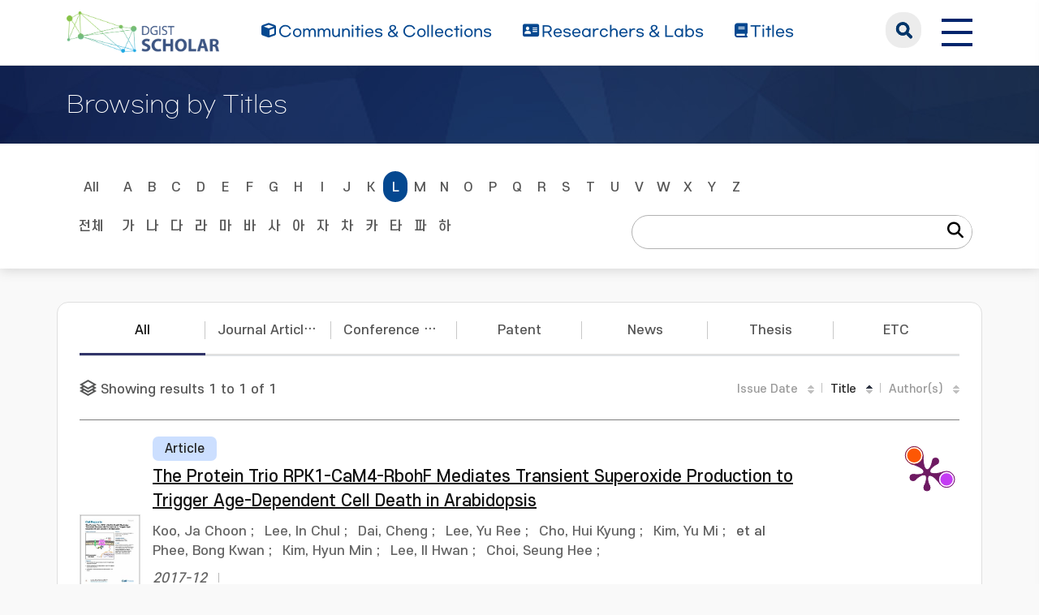

--- FILE ---
content_type: text/html;charset=UTF-8
request_url: https://scholar.dgist.ac.kr/browse?type=subject&sort_by=1&order=ASC&rpp=60&etal=10&value=PLANT+IMMUNITY&starts_with=L
body_size: 5162
content:
<!DOCTYPE html>
<html lang="ko">
    <head>
        <title>DGIST Scholar: Browsing Repository</title>
        <meta http-equiv="Content-Type" content="text/html; charset=UTF-8"/>
        <meta http-equiv="X-UA-Compatible" content="IE=edge"/>
        <meta name="Generator" content="DSpace 6.3"/>
        <meta name="viewport" content="width=device-width, initial-scale=1.0"/>
        <link rel="shortcut icon" href="/favicon.ico" type="image/x-icon"/>
        <link rel="stylesheet" href="/css/bootstrap.min.css"/>
        <link rel="stylesheet" href="/css/layout.css" type="text/css"/>
        <link rel="stylesheet" href="/css/mquery.css" type="text/css"/>
        <link rel="stylesheet" href="/css/css-loader.css" type="text/css"/>
        <link rel="stylesheet" href="/print.css" type="text/css" media="print"/>
        <!-- Owl Carousel Assets -->
        <link href="/css/owl.carousel.css" rel="stylesheet"/>
        <link href="/css/owl.theme.default.min.css" rel="stylesheet"/>
        <!-- Slidebars CSS -->
        <link rel="stylesheet" href="/css/slidebars.css"/>
        <!-- 웹 폰트-->
        <link href="/css/fontawesome.css" rel="stylesheet" />
        <link href="/css/solid.css" rel="stylesheet" />
        <link href="/css/regular.css" rel="stylesheet" />
        <link href="/css/brands.css" rel="stylesheet" />
        <script src="/js/utils.js"></script>
        <script src="/js/jquery-latest.min.js"></script>
        <script src="/js/jquery-migrate.min.js"></script>
        <script src="/static/js/jquery/jquery-ui-1.10.3.custom.min.js"></script>
        <script src="/static/js/bootstrap/bootstrap.min.js"></script>
        <script src="/static/js/bootstrap/bootstrap.bundle.min.js"></script>
        <script src="/static/js/holder.js"></script>
        <script src="/static/js/choice-support.js"></script>
        <script src="/js/owl.carousel.js"></script>
        <script src="/js/common.js"></script>
        <script src="/js/r2ds-common.js"></script>
        <!-- Global site tag (gtag.js) - Google Analytics -->
    <script async src="https://www.googletagmanager.com/gtag/js?id=G-BMYKDNQSBB"></script>
    <script>
        window.dataLayer = window.dataLayer || [];
        function gtag() {
            dataLayer.push(arguments);
        }
        gtag('js', new Date());
        gtag('config', 'G-BMYKDNQSBB');
    </script>
<script src="https://d1bxh8uas1mnw7.cloudfront.net/assets/embed.js"></script>
    <script src="https://cdn.plu.mx/widget-popup.js"></script><!-- HTML5 shim and Respond.js IE8 support of HTML5 elements and media queries -->
        <!--[if lt IE 9]>
            <script src="/static/js/html5shiv.js"></script>
            <script src="/static/js/respond.min.js"></script>
        <![endif]-->
    </head>
    <body>
        <div class="skip_nav"><a href="#main">본문 바로가기</a></div>
        <div class="sub_header">
            <div class="header_wrap">
                <div class="container">
                    <div class="header_box">
                        <div class="header_inner">
                            <h1><a href="/"><img src="/image/background/logo.png" alt="DGIST Library Repository"></a></h1>
                            <nav>
    <ul>
        <li><a href="/community-list"><i class="fa-solid fa-cube"></i><span>Communities & Collections</span></a></li>
        <li><a href="/browse-researcher"><i class="fa-solid fa-address-card"></i><span>Researchers &amp; Labs</span></a></li>
        <li><a href="/simple-search?type=title&sort_by=2&order=desc"><i class="fa-solid fa-book"></i><span>Titles</span></a></li>
    </ul>
</nav>
<div class="header_user_box">
    <div class="h_t_search">
        <a href="#" class="h_t_search_bt" id="h_t_search_bt"
           data-modal-selector=".mobile_s_inner">search</a>
        <div class="mobile_s_inner">
            <div class="ms_box">
                <div class="ms_inner">
                    <form action="/simple-search" method="get">
                        <p class="mmobile_s_int"><input type="text" title="검색" placeholder="검색어를 입력해주세요." name="query"/></p>
                        <div class="m_s_bt_box">
                            <input type="submit" title="검색" class="modal_search_bt" value="search"/>
                            <button type="button" class="sub_search_close" data-modal-selector=".mobile_s_inner">Close</button>
                        </div>
                    </form>
                </div>
            </div>
        </div>
    </div>
    <div class="top_right_box">
        <div class="h_t_link_box">
            <ul class="h_t_link">
                <li><a href="https://dgist.ac.kr" target="_blank" rel="noreferrer noopener" title="새 창 열림">DGIST</a></li>
                <li><a href="https://library.dgist.ac.kr" target="_blank" rel="noreferrer noopener" title="새 창 열림">LIBRARY</a></li>
                <li><a href="https://www.dgist.ac.kr/rnd/" target="_blank" rel="noreferrer noopener" title="새 창 열림">DGIST R&amp;D</a></li>
                </ul>
        </div>
        <div class="side_bt_box">
            <button type="button" class="mobile_nav_bt" data-toggle="offcanvas" aria-expanded="false" aria-label="전체 메뉴 열기">
                <span class="hamb-top"></span>
                <span class="hamb-middle"></span>
                <span class="hamb-bottom"></span>
            </button>
        </div>
    </div>
</div>

</div>
                    </div>
                    <!--header_box :e -->
                </div>
            </div>
        </div>
        <main id="main" role="main">
<div class="sub_header">
                <div class="sub_visual_wrap">
                    <div class="container">
                        <h2>Browsing by Titles</h2>
                    </div>
                </div>
            </div>
            <div class="top_option_wrap">
                <div class="container">
                    <div class="browse_alphabet">
                        <div class="search_box">
                            <form method="get" action="/browse" id="browseForm">
                                <input type="hidden" name="type" value="subject"/>
                                <input type="hidden" name="sort_by" value="1"/>
                                <input type="hidden" name="order" value="ASC"/>
                                <input type="hidden" name="rpp" value="60"/>
                                <input type="hidden" name="etal" value="10" />
                                <input type="hidden" name="value" value="PLANT IMMUNITY"/>
                                <div class="alphabet_eng">
                                    <a href="/browse?type=subject&amp;sort_by=1&amp;order=ASC&amp;rpp=60&amp;etal=10&amp;value=PLANT+IMMUNITY" class="key_all">All</a>
                                    <a href="/browse?type=subject&amp;sort_by=1&amp;order=ASC&amp;rpp=60&amp;etal=10&amp;value=PLANT+IMMUNITY&amp;starts_with=A" >A</a>
                                    <a href="/browse?type=subject&amp;sort_by=1&amp;order=ASC&amp;rpp=60&amp;etal=10&amp;value=PLANT+IMMUNITY&amp;starts_with=B" >B</a>
                                    <a href="/browse?type=subject&amp;sort_by=1&amp;order=ASC&amp;rpp=60&amp;etal=10&amp;value=PLANT+IMMUNITY&amp;starts_with=C" >C</a>
                                    <a href="/browse?type=subject&amp;sort_by=1&amp;order=ASC&amp;rpp=60&amp;etal=10&amp;value=PLANT+IMMUNITY&amp;starts_with=D" >D</a>
                                    <a href="/browse?type=subject&amp;sort_by=1&amp;order=ASC&amp;rpp=60&amp;etal=10&amp;value=PLANT+IMMUNITY&amp;starts_with=E" >E</a>
                                    <a href="/browse?type=subject&amp;sort_by=1&amp;order=ASC&amp;rpp=60&amp;etal=10&amp;value=PLANT+IMMUNITY&amp;starts_with=F" >F</a>
                                    <a href="/browse?type=subject&amp;sort_by=1&amp;order=ASC&amp;rpp=60&amp;etal=10&amp;value=PLANT+IMMUNITY&amp;starts_with=G" >G</a>
                                    <a href="/browse?type=subject&amp;sort_by=1&amp;order=ASC&amp;rpp=60&amp;etal=10&amp;value=PLANT+IMMUNITY&amp;starts_with=H" >H</a>
                                    <a href="/browse?type=subject&amp;sort_by=1&amp;order=ASC&amp;rpp=60&amp;etal=10&amp;value=PLANT+IMMUNITY&amp;starts_with=I" >I</a>
                                    <a href="/browse?type=subject&amp;sort_by=1&amp;order=ASC&amp;rpp=60&amp;etal=10&amp;value=PLANT+IMMUNITY&amp;starts_with=J" >J</a>
                                    <a href="/browse?type=subject&amp;sort_by=1&amp;order=ASC&amp;rpp=60&amp;etal=10&amp;value=PLANT+IMMUNITY&amp;starts_with=K" >K</a>
                                    <a href="/browse?type=subject&amp;sort_by=1&amp;order=ASC&amp;rpp=60&amp;etal=10&amp;value=PLANT+IMMUNITY&amp;starts_with=L" class="on">L</a>
                                    <a href="/browse?type=subject&amp;sort_by=1&amp;order=ASC&amp;rpp=60&amp;etal=10&amp;value=PLANT+IMMUNITY&amp;starts_with=M" >M</a>
                                    <a href="/browse?type=subject&amp;sort_by=1&amp;order=ASC&amp;rpp=60&amp;etal=10&amp;value=PLANT+IMMUNITY&amp;starts_with=N" >N</a>
                                    <a href="/browse?type=subject&amp;sort_by=1&amp;order=ASC&amp;rpp=60&amp;etal=10&amp;value=PLANT+IMMUNITY&amp;starts_with=O" >O</a>
                                    <a href="/browse?type=subject&amp;sort_by=1&amp;order=ASC&amp;rpp=60&amp;etal=10&amp;value=PLANT+IMMUNITY&amp;starts_with=P" >P</a>
                                    <a href="/browse?type=subject&amp;sort_by=1&amp;order=ASC&amp;rpp=60&amp;etal=10&amp;value=PLANT+IMMUNITY&amp;starts_with=Q" >Q</a>
                                    <a href="/browse?type=subject&amp;sort_by=1&amp;order=ASC&amp;rpp=60&amp;etal=10&amp;value=PLANT+IMMUNITY&amp;starts_with=R" >R</a>
                                    <a href="/browse?type=subject&amp;sort_by=1&amp;order=ASC&amp;rpp=60&amp;etal=10&amp;value=PLANT+IMMUNITY&amp;starts_with=S" >S</a>
                                    <a href="/browse?type=subject&amp;sort_by=1&amp;order=ASC&amp;rpp=60&amp;etal=10&amp;value=PLANT+IMMUNITY&amp;starts_with=T" >T</a>
                                    <a href="/browse?type=subject&amp;sort_by=1&amp;order=ASC&amp;rpp=60&amp;etal=10&amp;value=PLANT+IMMUNITY&amp;starts_with=U" >U</a>
                                    <a href="/browse?type=subject&amp;sort_by=1&amp;order=ASC&amp;rpp=60&amp;etal=10&amp;value=PLANT+IMMUNITY&amp;starts_with=V" >V</a>
                                    <a href="/browse?type=subject&amp;sort_by=1&amp;order=ASC&amp;rpp=60&amp;etal=10&amp;value=PLANT+IMMUNITY&amp;starts_with=W" >W</a>
                                    <a href="/browse?type=subject&amp;sort_by=1&amp;order=ASC&amp;rpp=60&amp;etal=10&amp;value=PLANT+IMMUNITY&amp;starts_with=X" >X</a>
                                    <a href="/browse?type=subject&amp;sort_by=1&amp;order=ASC&amp;rpp=60&amp;etal=10&amp;value=PLANT+IMMUNITY&amp;starts_with=Y" >Y</a>
                                    <a href="/browse?type=subject&amp;sort_by=1&amp;order=ASC&amp;rpp=60&amp;etal=10&amp;value=PLANT+IMMUNITY&amp;starts_with=Z" >Z</a>
                                    <select class="m_key_sel" id="select_browse_go">
                                        <option value="" >All</option>
                                        <option value="A"  >A</option>
                                            <option value="B"  >B</option>
                                            <option value="C"  >C</option>
                                            <option value="D"  >D</option>
                                            <option value="E"  >E</option>
                                            <option value="F"  >F</option>
                                            <option value="G"  >G</option>
                                            <option value="H"  >H</option>
                                            <option value="I"  >I</option>
                                            <option value="J"  >J</option>
                                            <option value="K"  >K</option>
                                            <option value="L" selected="selected" >L</option>
                                            <option value="M"  >M</option>
                                            <option value="N"  >N</option>
                                            <option value="O"  >O</option>
                                            <option value="P"  >P</option>
                                            <option value="Q"  >Q</option>
                                            <option value="R"  >R</option>
                                            <option value="S"  >S</option>
                                            <option value="T"  >T</option>
                                            <option value="U"  >U</option>
                                            <option value="V"  >V</option>
                                            <option value="W"  >W</option>
                                            <option value="X"  >X</option>
                                            <option value="Y"  >Y</option>
                                            <option value="Z"  >Z</option>
                                            </select>
                                </div>
                                <div class="alphabet_kor">
                                    <a href="/browse?type=subject&amp;sort_by=1&amp;order=ASC&amp;rpp=60&amp;etal=10&amp;value=PLANT+IMMUNITY" class="key_all">전체</a>
                                    <a href="/browse?type=subject&amp;sort_by=1&amp;order=ASC&amp;rpp=60&amp;etal=10&amp;value=PLANT+IMMUNITY&amp;starts_with=%EA%B0%80" >가</a>
                                        <a href="/browse?type=subject&amp;sort_by=1&amp;order=ASC&amp;rpp=60&amp;etal=10&amp;value=PLANT+IMMUNITY&amp;starts_with=%EB%82%98" >나</a>
                                        <a href="/browse?type=subject&amp;sort_by=1&amp;order=ASC&amp;rpp=60&amp;etal=10&amp;value=PLANT+IMMUNITY&amp;starts_with=%EB%8B%A4" >다</a>
                                        <a href="/browse?type=subject&amp;sort_by=1&amp;order=ASC&amp;rpp=60&amp;etal=10&amp;value=PLANT+IMMUNITY&amp;starts_with=%EB%9D%BC" >라</a>
                                        <a href="/browse?type=subject&amp;sort_by=1&amp;order=ASC&amp;rpp=60&amp;etal=10&amp;value=PLANT+IMMUNITY&amp;starts_with=%EB%A7%88" >마</a>
                                        <a href="/browse?type=subject&amp;sort_by=1&amp;order=ASC&amp;rpp=60&amp;etal=10&amp;value=PLANT+IMMUNITY&amp;starts_with=%EB%B0%94" >바</a>
                                        <a href="/browse?type=subject&amp;sort_by=1&amp;order=ASC&amp;rpp=60&amp;etal=10&amp;value=PLANT+IMMUNITY&amp;starts_with=%EC%82%AC" >사</a>
                                        <a href="/browse?type=subject&amp;sort_by=1&amp;order=ASC&amp;rpp=60&amp;etal=10&amp;value=PLANT+IMMUNITY&amp;starts_with=%EC%95%84" >아</a>
                                        <a href="/browse?type=subject&amp;sort_by=1&amp;order=ASC&amp;rpp=60&amp;etal=10&amp;value=PLANT+IMMUNITY&amp;starts_with=%EC%9E%90" >자</a>
                                        <a href="/browse?type=subject&amp;sort_by=1&amp;order=ASC&amp;rpp=60&amp;etal=10&amp;value=PLANT+IMMUNITY&amp;starts_with=%EC%B0%A8" >차</a>
                                        <a href="/browse?type=subject&amp;sort_by=1&amp;order=ASC&amp;rpp=60&amp;etal=10&amp;value=PLANT+IMMUNITY&amp;starts_with=%EC%B9%B4" >카</a>
                                        <a href="/browse?type=subject&amp;sort_by=1&amp;order=ASC&amp;rpp=60&amp;etal=10&amp;value=PLANT+IMMUNITY&amp;starts_with=%ED%83%80" >타</a>
                                        <a href="/browse?type=subject&amp;sort_by=1&amp;order=ASC&amp;rpp=60&amp;etal=10&amp;value=PLANT+IMMUNITY&amp;starts_with=%ED%8C%8C" >파</a>
                                        <a href="/browse?type=subject&amp;sort_by=1&amp;order=ASC&amp;rpp=60&amp;etal=10&amp;value=PLANT+IMMUNITY&amp;starts_with=%ED%95%98" >하</a>
                                        <select class="m_key_sel" id="select_browse_go">
                                        <option value="가" >가</option>
                                        <option value="나" >나</option>
                                        <option value="다" >다</option>
                                        <option value="라" >라</option>
                                        <option value="마" >마</option>
                                        <option value="바" >바</option>
                                        <option value="사" >사</option>
                                        <option value="아" >아</option>
                                        <option value="자" >자</option>
                                        <option value="차" >차</option>
                                        <option value="카" >카</option>
                                        <option value="타" >타</option>
                                        <option value="파" >파</option>
                                        <option value="하" >하</option>
                                        </select>
                                </div>
                                <div class="option_search_box">
                                    <input type="text" name="starts_with" class="sf_int" />
                                    <button type="submit" class="fs_bt"><i class="fa-solid fa-magnifying-glass"></i></button>
                                </div>
                                </form>
                        </div>
                    </div>
                </div>
            </div>
            <div class="sub_contents_wrap">
                <div class="container">
                    <div class="row">
                        <div class="line_brick">
                            <div class="b_pd">
                                <div class="nav-tabs r_v_i_tab w_14">
                                    <ul>
                                        <li><a class="on" href="/browse?type=title&sort_by=2&order=desc" data-type="All">All</a></li>
                                        <li><a class="" href="/browse?type=type&value=Article&sort_by=2&order=desc" data-type="Article">Journal Articles</a></li>
                                        <li><a class="" href="/browse?type=type&value=Conference Paper&sort_by=2&order=desc" data-type="Conference Paper">Conference Papers</a></li>
                                        <li><a class="" href="/browse?type=type&value=Patent&sort_by=2&order=desc" data-type="Patent">Patent</a></li>
                                        <li><a class="" href="/browse?type=type&value=News&sort_by=2&order=desc" data-type="News">News</a></li>
                                        <li><a class="" href="/browse?type=type&value=Thesis&sort_by=2&order=desc" data-type="Thesis">Thesis</a></li>
                                        <li><a class="" href="/browse?type=type&value=Other&sort_by=2&order=desc" data-type="Other">ETC</a></li>
                                        </ul>
                                </div>
                                <div class="l_t_add_sort">
    <p class="result_t_arrow">
        Showing results 1 to 1 of 1<div class="l_t_sort_r">
        <div class="list_sort_box">
            <ul>
                <li>
                    <a href="/browse?type=subject&rpp=60&etal=10&value=PLANT IMMUNITY&sort_by=2">Issue Date</a>
                        </li>
                <li>
                    <a href="/browse?type=subject&rpp=60&etal=10&value=PLANT IMMUNITY&sort_by=1&order=DESC" class="asc_on">Title</a>
                        </li>
                <li>
                    <a href="/browse?type=subject&rpp=60&etal=10&value=PLANT IMMUNITY&sort_by=4">Author(s)</a>
                        </li>
            </ul>
        </div>
    </div>
</div>
<div class="list_thumb_type">
        <p class="l_t_box">
            <a href="/bitstream/20.500.11750/5626//">
                        <img src="/retrieve/f3342785-52da-43ae-a16a-2e1e6ee99af9/" alt="The Protein Trio RPK1-CaM4-RbohF Mediates Transient Superoxide Production to Trigger Age-Dependent Cell Death in Arabidopsis" />
                    </a>
                </p>
    <div class="l_t_t_box">
    <div class="l_t_type">
        <span class="l_t_t_Article">Article</span>
    </div>
    <a href="/handle/20.500.11750/5626" class="list_title_t">The Protein Trio RPK1-CaM4-RbohF Mediates Transient Superoxide Production to Trigger Age-Dependent Cell Death in Arabidopsis</a>
</div>
<div class="list_writer">
    <ul>
        <li>
                    <span class="value">Koo, Ja Choon</span>
                        ;&nbsp;</li>
            <li>
                    <span class="value">Lee, In Chul</span>
                        ;&nbsp;</li>
            <li>
                    <span class="value">Dai, Cheng</span>
                        ;&nbsp;</li>
            <li>
                    <span class="value">Lee, Yu Ree</span>
                        ;&nbsp;</li>
            <li>
                    <span class="value">Cho, Hui Kyung</span>
                        ;&nbsp;</li>
            <li>
                    <span class="value">Kim, Yu Mi</span>
                        ;&nbsp;</li>
            <li>
                    <span class="authority">Phee, Bong Kwan</span>
                                ;&nbsp;</li>
            <li>
                    <span class="value">Kim, Hyun Min</span>
                        ;&nbsp;</li>
            <li>
                    <span class="value">Lee, Il Hwan</span>
                        ;&nbsp;</li>
            <li>
                    <span class="value">Choi, Seung Hee</span>
                        ;&nbsp;</li>
            et al</ul>
</div>
<div class="list_italic_t">
    <ul>
        <li>2017-12</li>
        <li>Koo, Ja Choon. (2017-12). The Protein Trio RPK1-CaM4-RbohF Mediates Transient Superoxide Production to Trigger Age-Dependent Cell Death in Arabidopsis. Cell Reports, 21(12), 3373–3380. doi: 10.1016/j.celrep.2017.11.077</li>
        <li>Cell Press</li>
        <li>View :&nbsp;1197</li>
        <li>Download :&nbsp;203</li>
    </ul>
</div><div class="l_alt_box">
        <div class="l_alt_item">
                <div data-badge-popover="right" data-badge-type="donut"
                     data-doi="10.1016/j.celrep.2017.11.077" style="margin-top: 12px;"
                     class="altmetric-embed">
                </div>
            </div>
            <div class="l_alt_item">
                <a href="https://plu.mx/plum/a/?doi=10.1016/j.celrep.2017.11.077" class="plumx-plum-print-popup" aria-label="PlumX Metrics 확인(새창)" data-popup="right"></a>
            </div>
        </div>
</div><div class="paginate_complex">
        <strong>1</strong>
                </div>
</div>
                        </div>
                    </div>
                </div>
            </div>
        </main>
        <footer>
            <div class="container">
                <div class="footer_inner">
                    <div class="footer_text_box">
                        <a class="privacy" href="https://dgist.ac.kr/kor/sitemap01.do" target="_blank">Privacy Policy</a>
                        <p>Copyrights ⓒ 2016. Daegu Gyeongbuk Institute of Science &amp; Technology All right reserved.</p>
                        <p>DGIST Scholar was built with support from the <a href="http://www.oak.go.kr">OAK</a> distribution project by the National Library of Korea.</p>
                        <p>Certain data included herein are derived from the © Web of Science of Clarivate Analytics. All rights reserved.</p>
                        <p>You may not copy or re-distribute this material in whole or in part without the prior written consent of Clarivate Analytics.</p>
                        <p>Library Services Team, DGIST 333. Techno Jungang-daero, Hyeonpung-myeon, Dalseong-gun, Daegu, 42988, Republic of Korea.</p>
                    </div>
                    <div class="footer_r_box">
                        <p>
                            <a href="/feed/rss_1.0/site" >RSS_1.0</a>
                                <a href="/feed/rss_2.0/site" >RSS_2.0</a>
                                <a href="/feed/atom_1.0/site" class="rss-line">ATOM_1.0</a>
                                </p>
                    </div>
                </div>
            </div>
        </footer>
        <section>
            <div class="modal_box"></div>
            <aside id="sidenav" class="left_sidebar">
                <div class="l_n_top_box">
                    <h2>DGIST Scholar</h2>
                    <button type="button" class="rn_close_bt">닫기</button>
                </div>
                <div class="l_n_scroll_box">
                    <div class="left_nav_wrap">
                        <ul>
                            <li><a href="/community-list" class="l_nav_menu"><i class="fa-solid fa-cube"></i><span>Communities & Collections</span></a></li>
                            <li><a href="/browse-researcher" class="l_nav_menu"><i class="fa-solid fa-address-card"></i><span>Researchers &amp; Labs</span></a></li>
                            <li><a href="/simple-search?type=title" class="l_nav_menu"><i class="fa-solid fa-book"></i><span>Titles</span></a></li>
                        </ul>
                    </div>
                    <div class="l_nav_link">
                        <h4>Related link</h4>
                        <ul>
                            <li><a href="https://dgist.ac.kr" target="_blank" rel="noreferrer noopener">DGIST</a></li>
                            <li><a href="https://library.dgist.ac.kr" target="_blank" rel="noreferrer noopener">LIBRARY</a></li>
                            <li><a href="https://library.dgist.ac.kr" target="_blank" rel="noreferrer noopener">DGIST R&amp;D</a></li>
                        </ul>
                    </div>
                </div>
            </aside>
        </section>
        <!-- 메인 슬라이드 -->
        <script type="text/javascript">
            (function($) {
                $(function() {
                    // 메뉴 고정
                    window.addEventListener('scroll', () => {
                        const header = document.querySelector('.sub_header');
                        if (window.scrollY > 90) {
                            header.classList.add('active');
                        } else {
                            header.classList.remove('active');
                        }
                    });
                    var searchOpenButton = document.querySelector(".h_t_search_bt");
                    var searchCloseButton = document.querySelector(".sub_search_close");
                    document.querySelector(".h_t_search").addEventListener("click", function(e) {
                        if (e.target === searchOpenButton) {
                            document.querySelector(e.target.dataset.modalSelector).classList.add('search_active');
                        }
                    });
                    document.querySelector(".sub_search_close").addEventListener("click", function(e) {
                        if (e.target === searchCloseButton) {
                            document.querySelector(e.target.dataset.modalSelector).classList.remove('search_active');
                        }
                    });
                });
            })(jQuery.noConflict());
        </script>
        </body>
</html>



--- FILE ---
content_type: text/css
request_url: https://scholar.dgist.ac.kr/css/mquery.css
body_size: 2459
content:
@charset "utf-8";@media all and (min-width:1560px){.main_header_type .container{max-width:1550px}.m_contents_wrap .container{max-width:1700px}.m_c_notice_t .m_c_news_box{width:33.33%}.m_c_notice_t .m_c_featured{width:33.33%}.m_c_notice_t .m_c_recent_box{width:33.33%}.m_middle_box .m_c_recent_box{width:50%}.m_middle_box .m_c_download_box{width:50%}.m_curation_area .m_c_curation{width:33.33%}.m_curation_area .m_c_keyword{width:33.33%}.m_curation_area .m_c_download_box{width:33.33%}}@media all and (max-width:1560px){.main_header_type .header_inner nav{margin-left:100px}.m_r_l_tit{height:auto}.m_r_l_author{height:auto}.m_r_list_box{height:auto;min-height:160px}.m_chart_box{height:auto}.m_r_i_dl dd{height:auto;margin-bottom:20px}.m_r_i_bottom .m_r_i_dl dd{margin-bottom:0}}@media all and (max-width:1400px){.researcher_view_l{width:710px}.j_v_t_l{width:736px}.h_t_link_box{display:none}.side_bt_box{display:block}.s_r_contents{width:800px}.r_v_left_c{width:282px}.r_v_con_box{width:800px}.m_contents_box{padding-left:0}.search_ai_chk .form-check-label{display:none}}@media all and (max-width:1200px){.m_search_box h2{font-size:40px}.m_search_box{width:420px}.m_contents_box{margin-left:468px}.m_r_l_bottom{margin-top:15px;position:relative;left:auto;right:auto;bottom:auto}.m_s_form_box{padding-right:0}.m_s_ai_chk{top:72px}.m_s_keyword{margin-right:82px}.m_s_keyword ul li a{font-size:13px}.m_curation_s_box .owl-carousel .m_cu_img img{width:100%}.h_t_link_box{display:none}.header_inner nav{display:none}.r_v_left_c{width:282px}.r_v_con_box{width:600px}.r_v_print_bt{position:absolute;right:50px;padding:0 12px;text-align:center}.r_v_print_bt>span{display:none}.option_search_box{width:300px}.researcher_view_l{width:auto;float:none}.r_view_link{float:none;width:auto}.r_v_i_tab ul li a{font-size:15px}.r_v_i_tab ul li a span{display:none}.j_v_t_l{float:none;width:auto}.j_v_info_r{float:none;width:auto}.j_v_dl{margin-bottom:25px}.j_v_dl dt{float:none}.j_v_dl dd{margin:0 0 0 15px}.s_r_contents{width:auto}.m_fillter_box{display:block}.m_fillter_close{display:block}.search_filter_wrap{position:fixed;left:-400px;top:0;bottom:0;z-index:9;background:#fff;box-shadow:0 8px 20px rgba(0,0,0,0.1);transition:all .3s ease}.s_f_title{margin:0 20px 20px 20px;padding-top:60px}.search_filter_wrap.active{left:0;opacity:1}.s_filter_help{display:none}.s_r_l_c_tit{font-size:18px}.modal_box{position:fixed;display:none;background:#000;z-index:99;top:0;left:0;right:-1000px;bottom:0;opacity:0}.modal_box.active{display:block;opacity:.7;right:0}.m_fillter_box{display:block}.m_fillter_close{display:block}.s_f_m_top{height:64px;display:block;position:relative;padding:20px 15px;border-bottom:1px solid #ddd}.s_f_m_top h3{font-size:20px}.search_filter_wrap{border-radius:0;position:fixed;left:-400px;top:0;bottom:0;z-index:999;background:#fff;box-shadow:0 8px 20px rgba(0,0,0,0.1);transition:all .3s ease;width:300px}.search_filter_wrap .brick_line{box-shadow:none;border:0}.s_f_wrap{position:absolute;left:0;right:0;top:88px;bottom:20px;overflow-y:scroll}.search_filter_inner{height:100%}.search_filter_scroll{overflow-y:scroll;position:absolute;left:0;right:0;bottom:0;top:20px;padding:0 15px}.search_filter_wrap.active{left:0;opacity:1}.main_header_wrap .mobile_nav_bt span{background:#fff}.m_b_c_box{height:auto}.m_s_q_item a{padding:65px 0 0 0;text-align:center}.m_s_q_item a span{left:50%;margin-left:-27px}.m_s_q_item a:after{display:none}.m_s_q_item{background:rgba(255,255,255,0.1);border-radius:15px;padding:20px 0}.sub_visual_wrap h3{font-size:20px;overflow:hidden;text-overflow:ellipsis;white-space:nowrap}.sub_visual_wrap h2{font-size:20px;overflow:hidden;text-overflow:ellipsis;white-space:nowrap}.search_sort_wrap{padding:12px 20px;margin:0 -15px;overflow:hidden}.search_sort_wrap .sort_option{display:block;margin:0 0 10px 0;float:left;width:100%;text-align:left}.search_sort_wrap .sort_bt_box{display:block;text-align:right}.search_sort_wrap .sort_text{font-weight:bold;float:left;padding:0 10px 0 0;text-align:left;width:215px}.search_sort_wrap .sort_select{display:block;float:none;width:auto;margin:0 0 0 225px;padding:0}.option_search_box .sf_int{text-overflow:ellipsis}.m_s_form_header,.m_s_form_box{padding:0}.r_refresh_bt{right:30px}}@media only screen and (max-width:992px){.m_search_box{position:relative;top:auto;height:auto;width:80%;margin:120px auto 50px auto}.m_contents_wrap .container:before{display:none}.m_s_oap{position:relative;bottom:auto;width:80%;margin:50px auto 0 auto;background:#f5f5f5;padding:20px;border-radius:16px}.m_contents_box{margin-left:auto;padding:30px 20px;border-radius:20px 20px 0 0}.m_curation_s_box .owl-carousel .m_cu_img img{height:250px;width:auto}.alphabet_kor a,.alphabet_eng a{display:none}.m_key_sel{display:block}.option_search_box{position:relative;width:100%;right:auto;bottom:auto;border-radius:5px;margin-top:10px}.rech_search{width:80%;right:0 !important}.refresh_box{margin-top:0}.browse_alphabet a.refresh_bt{margin-top:-35px}.sub_nav{display:none}.r_v_i_tab ul li{width:50%}.r_v_i_tab ul li:nth-child(even):after{display:none}.l_alt_box{display:none}.list_title_t{font-size:16px}.list_writer ul li,.list_writer ul li a{font-size:14px}.list_italic_t ul li{font-size:14px}.list_row{padding-right:0}.r_d_name{margin:0 0 0 110px}.r_d_name_t01{font-size:20px}.r_d_name_t02{font-size:18px}.research_area_box ul li{font-size:14px}.r_d_img{width:100px;height:auto}.r_d_qr_img{display:none}.r_v_b_tit{font-size:18px}.journal_tit{font-size:18px;padding:0 45px 0 0}.j_v_t_l .list_writer ul li,.j_v_t_l .list_writer ul li a{font-size:14px}.issue_date_top{width:100%}.sub_nav_wrap{margin-top:7px}.m_search_wrap{padding:30px;height:auto}.main_search_box{width:100%}.m_recommend_box{width:auto}.m_recommend_box h4{float:none}.m_recommend_box ul{margin:0}.m_s_top_tit p{font-size:30px}.m_s_top_tit span{font-size:34px}.main_search_box{height:64px;padding:20px 65px 0 30px}.main_search_box .m_search_bt{width:60px;height:60px}.m_about_box{background:#fff;padding:35px}.m_about_link{position:relative;right:auto;top:auto;width:auto;margin:20px 0 0}.m_j_tab_box a{font-size:16px;width:auto;padding:0 10px}.m_s_q_item a{font-size:16px}.r_v_wrap{flex-direction:column}.r_v_left_c{width:auto;margin-bottom:40px}.r_v_con_box{width:auto;margin-left:inherit}.cc_img_inner img{width:100%;height:auto}.cc_title_p{overflow:hidden;text-overflow:ellipsis;white-space:nowrap}.cc_title_p a{font-size:15px}.r_v_i_tab{display:none}.m_tab_box{margin-bottom:15px}.m_cu_tit{overflow:hidden;text-overflow:ellipsis;white-space:nowrap}}@media only screen and (max-width:768px){.m_s_top_t{font-size:14px}.m_search_box h2{font-size:36px}.m_search_box{width:100%;margin:120px auto 50px auto}.m_s_oap{width:100%}.header_box .header_inner h1 a,.main_header_wrap .header_box .header_inner h1 a{width:260px;background-size:206px auto}.r_v_i_tab ul li a{font-size:14px}.list_italic_t{background:#f9f9f9;padding:10px;border-radius:10px}.list_italic_t ul li{width:100%;margin-right:0;padding-right:0;margin-bottom:5px}.list_italic_t ul li:after{display:none}.list_oa_icon{width:16px;height:16px;background:url(../image/background/oa_icon.png) no-repeat 50% 0;margin:4px 0 0 4px}.s_j_tit{font-size:16px;height:auto}.main_journal_more{margin-top:25px;position:relative;right:auto;bottom:auto;text-align:center}.m_r_info_row{padding:0}.m_r_r_j_more{display:block;width:100%;position:relative;right:auto;top:auto;margin-top:30px;height:52px}.m_r_r_journal{padding-right:0}.list_r_t_box .list_r_bt{position:relative;right:auto;top:auto;margin-bottom:15px;text-align:right}#main_journal_slide .owl-nav [class*=owl-]{top:auto;bottom:-10px}#main_journal_slide .owl-nav button.owl-prev{left:0}#main_journal_slide .owl-nav button.owl-next{right:0}#main_journal_slide .owl-dots{margin-top:25px}.footer_r_box{position:relative;right:auto;top:auto;margin-top:20px}.sm_tab_wrap ul li{width:33%}.r_v_lab_img{float:none}.cc_open_box{flex-direction:column}.cc_top_tit{text-align:center;border-bottom:1px solid #ddd;padding-bottom:10px;margin-bottom:10px}.cc_row_box>.cc_title_p{background-size:36px auto;padding:5px 40px 10px 42px}.cc_row_box{padding:15px 15px 0 15px}.search_box ul li .search_dl dt{float:none;width:auto;margin-bottom:10px}.search_box ul li dl dt{float:none;text-align:left;padding:0 0 0 2px}.search_box ul li .search_dl dd{margin:0}.search_box ul li dl dd{margin:0}.r_s_ai_chk{right:-60px}.r_s_ai_chk .form-check-label{display:none}}@media only screen and (max-width:400px){.m_h3_tit{font-size:15px}.more_bt{width:24px;height:24px}.add_more_box .more_bt{margin:-5px 0 0 5px}.r_v_c_more_b a span{display:none}}